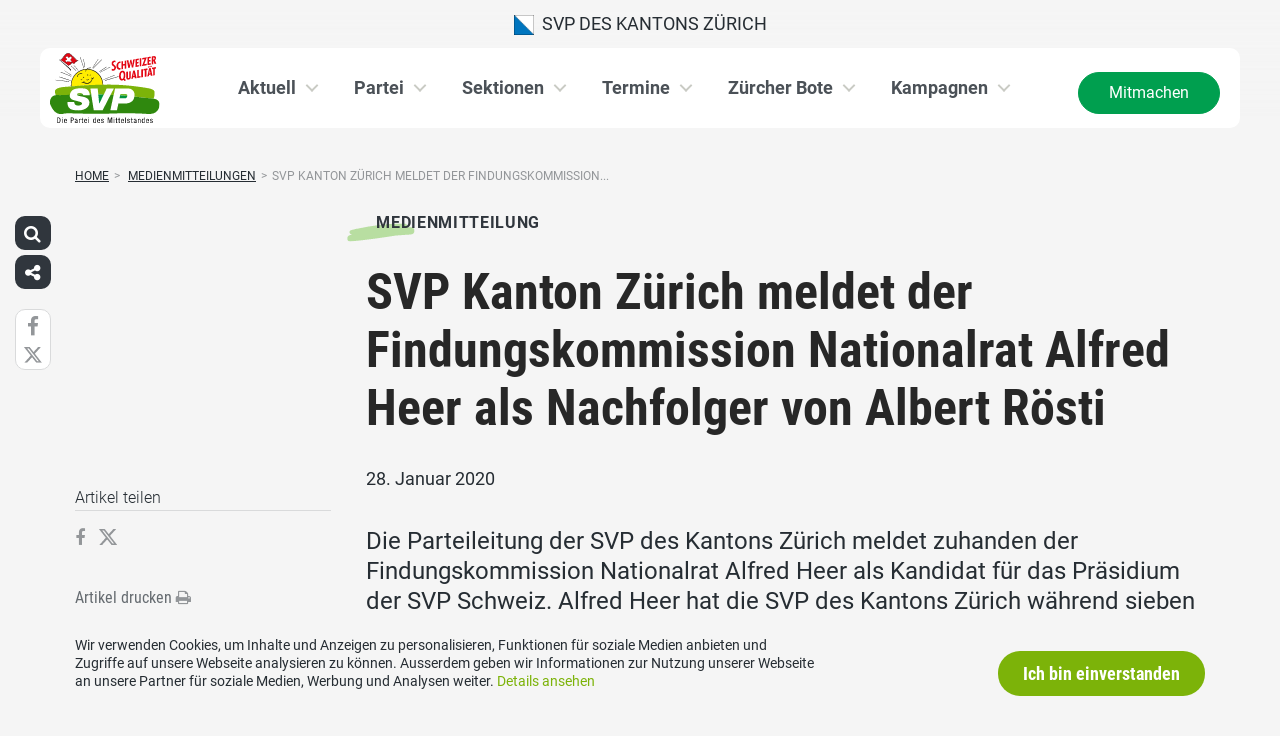

--- FILE ---
content_type: text/html; charset=UTF-8
request_url: https://www.svp-zuerich.ch/medienmitteilungen/svp-kanton-zuerich-meldet-der-findungskommission-nationalrat-alfred-heer-als-nachfolger-von-albert-roesti/
body_size: 15694
content:
<!DOCTYPE html>
<html lang="de" xmlns:og="http://opengraphprotocol.org/schema/" xmlns:fb="http://www.facebook.com/2008/fbml" class="no-js">
<head>

	<meta charset="UTF-8">
	<link rel="profile" href="//gmpg.org/xfn/11">
    <meta name="viewport" content="width=device-width, initial-scale=1, maximum-scale=1" />
	

  	<!-- Document Title
  	============================================= -->
		<title>SVP Kanton Zürich - SVP Kanton Zürich meldet der Findungskommission Nationalrat Alfred Heer als Nachfolger von Albert Rösti</title>

	<!-- mega-site-navigation -->
	<link rel="stylesheet" href="https://www.svp-zuerich.ch/wp-content/themes/svp/vendor/mega-site-navigation/css/style.css"> <!-- Resource style -->
	<script src="https://www.svp-zuerich.ch/wp-content/themes/svp/vendor/mega-site-navigation/js/modernizr.js"></script> <!-- Modernizr -->


	<!-- theme style sheet
    ============================================= -->
	<!-- Fonts -->
	<!--<link href="https://fonts.googleapis.com/css?family=Open+Sans:400,700" rel="stylesheet">
	<link href="https://fonts.googleapis.com/css?family=Open+Sans+Condensed:300,700" rel="stylesheet">-->

	<link rel="stylesheet" href="https://www.svp-zuerich.ch/wp-content/themes/svp/css/fonts/fonts.css?v=20250110001">




	<!-- UIKit
	============================================= -->
	<link rel="stylesheet" href="https://www.svp-zuerich.ch/wp-content/themes/svp/css/uikit.css">

	<link rel="stylesheet" href="https://www.svp-zuerich.ch/wp-content/themes/svp/css/components/slider.min.css">
	<link rel="stylesheet" href="https://www.svp-zuerich.ch/wp-content/themes/svp/css/components/slideshow.min.css">
	<link rel="stylesheet" href="https://www.svp-zuerich.ch/wp-content/themes/svp/css/components/slidenav.min.css">
	<link rel="stylesheet" href="https://www.svp-zuerich.ch/wp-content/themes/svp/css/components/dotnav.min.css">
	<link rel="stylesheet" href="https://www.svp-zuerich.ch/wp-content/themes/svp/css/components/datepicker.min.css">
	<link rel="stylesheet" href="https://www.svp-zuerich.ch/wp-content/themes/svp/css/components/accordion.min.css">

	<link rel="stylesheet" href="https://www.svp-zuerich.ch/wp-content/themes/svp/css/uikit_custom.css">

	<link rel="stylesheet" href="https://www.svp-zuerich.ch/wp-content/themes/svp/style.css?v=20250224004">

	<script src="https://www.svp-zuerich.ch/wp-content/themes/svp/vendor/jquery.js"></script>
	<script src="https://www.svp-zuerich.ch/wp-content/themes/svp/vendor/masonry.js"></script>

	<script src="https://www.svp-zuerich.ch/wp-content/themes/svp/vendor/jquery.fancybox.min.js"></script>
	<link rel="stylesheet" href="https://www.svp-zuerich.ch/wp-content/themes/svp/vendor/jquery.fancybox.min.css">

    <script src="https://www.svp-zuerich.ch/wp-content/themes/svp/js/uikit.min.js"></script>
	<script src="https://www.svp-zuerich.ch/wp-content/themes/svp/js/components/slider.min.js"></script>
	<script src="https://www.svp-zuerich.ch/wp-content/themes/svp/js/components/slideset.min.js"></script>
	<script src="https://www.svp-zuerich.ch/wp-content/themes/svp/js/components/slideshow.min.js"></script>
	<script src="https://www.svp-zuerich.ch/wp-content/themes/svp/js/components/slideshow-fx.min.js"></script>
	<script src="https://www.svp-zuerich.ch/wp-content/themes/svp/js/components/sticky.min.js"></script>
	<script src="https://www.svp-zuerich.ch/wp-content/themes/svp/js/components/lightbox.min.js"></script>
	<script src="https://www.svp-zuerich.ch/wp-content/themes/svp/js/components/grid.min.js"></script>
	<script src="https://www.svp-zuerich.ch/wp-content/themes/svp/js/components/datepicker.min.js"></script>
	<script src="https://www.svp-zuerich.ch/wp-content/themes/svp/js/components/accordion.min.js"></script>
	<script src="https://www.svp-zuerich.ch/wp-content/themes/svp/js/components/tooltip.min.js"></script>



	<!-- <link href='https://cdnjs.cloudflare.com/ajax/libs/fullcalendar/3.4.0/fullcalendar.min.css' rel='stylesheet' />
	<link href='https://cdnjs.cloudflare.com/ajax/libs/fullcalendar/3.4.0/fullcalendar.print.min.css' rel='stylesheet' media='print' /> -->
	<link href='https://cdnjs.cloudflare.com/ajax/libs/fullcalendar/3.10.2/fullcalendar.min.css' rel='stylesheet' />
	<link href='https://cdnjs.cloudflare.com/ajax/libs/fullcalendar/3.10.2/fullcalendar.print.min.css' rel='stylesheet' media='print' />
	<script src='https://cdnjs.cloudflare.com/ajax/libs/moment.js/2.18.1/moment.min.js'></script>

	<script src="https://cdnjs.cloudflare.com/ajax/libs/jquery.touchswipe/1.6.18/jquery.touchSwipe.min.js"></script>

	<link href='https://maxcdn.bootstrapcdn.com/font-awesome/4.7.0/css/font-awesome.min.css' rel='stylesheet' />

	<!-- year slider -->
	<link rel="stylesheet" href="https://www.svp-zuerich.ch/wp-content/themes/svp/vendor/slider/slider.css">
	<script src="https://www.svp-zuerich.ch/wp-content/themes/svp/vendor/slider/slider.js"></script>

	<script>
		jQuery(function($) {
			//check if home page and open top campain for x seconds
			
			// js for svg map
					    if(jQuery('#kantonsMapData').length > 0){
		        		    }
		    else{
						    }

		});
	</script>
	<!-- get default js -->
	<script src="https://www.svp-zuerich.ch/wp-content/themes/svp/js/default.js?v=20191021002"></script>

	<!-- Google Tag Manager -->
<script>(function(w,d,s,l,i){w[l]=w[l]||[];w[l].push({'gtm.start':
new Date().getTime(),event:'gtm.js'});var f=d.getElementsByTagName(s)[0],
j=d.createElement(s),dl=l!='dataLayer'?'&l='+l:'';j.async=true;j.src=
'https://www.googletagmanager.com/gtm.js?id='+i+dl;f.parentNode.insertBefore(j,f);
})(window,document,'script','dataLayer','GTM-5DR88G3');</script>
<!-- End Google Tag Manager -->
	<meta name='robots' content='max-image-preview:large' />
	<style>img:is([sizes="auto" i], [sizes^="auto," i]) { contain-intrinsic-size: 3000px 1500px }</style>
	<link rel="alternate" type="application/rss+xml" title="SVP Kanton Zürich &raquo; Feed" href="https://www.svp-zuerich.ch/feed/" />
<link rel="alternate" type="application/rss+xml" title="SVP Kanton Zürich &raquo; Kommentar-Feed" href="https://www.svp-zuerich.ch/comments/feed/" />
	        	        <meta property="og:title" content="SVP Kanton Zürich meldet der Findungskommission Nationalrat Alfred Heer als Nachfolger von Albert Rösti"/>
			<meta property="og:description" content="Die Parteileitung der SVP des Kantons Zürich meldet zuhanden der Findungskommission Nationalrat Alfred Heer als Kandidat für das&hellip;"/>
	        <meta property="og:type" content="article"/>
	        <meta property="og:url" content="https://www.svp-zuerich.ch/medienmitteilungen/svp-kanton-zuerich-meldet-der-findungskommission-nationalrat-alfred-heer-als-nachfolger-von-albert-roesti/"/>
	        <meta property="og:site_name" content="SVP Kanton Zürich"/>

			<meta name="twitter:card" content="summary_large_image" />
			<meta name="twitter:description" content="Die Parteileitung der SVP des Kantons Zürich meldet zuhanden der Findungskommission Nationalrat Alfred Heer als Kandidat für das&hellip;" />
			<meta name="twitter:title" content="SVP Kanton Zürich meldet der Findungskommission Nationalrat Alfred Heer als Nachfolger von Albert Rösti" />

							<meta property="og:image" content="https://www.svp-zuerich.ch/wp-content/uploads/sites/23/Heer_Alfred_shoot_11982-984x720.jpg"/>
				<meta name="twitter:image" content="https://www.svp-zuerich.ch/wp-content/uploads/sites/23/Heer_Alfred_shoot_11982-984x720.jpg" />
				<script type="text/javascript">
/* <![CDATA[ */
window._wpemojiSettings = {"baseUrl":"https:\/\/s.w.org\/images\/core\/emoji\/15.0.3\/72x72\/","ext":".png","svgUrl":"https:\/\/s.w.org\/images\/core\/emoji\/15.0.3\/svg\/","svgExt":".svg","source":{"concatemoji":"https:\/\/www.svp-zuerich.ch\/wp-includes\/js\/wp-emoji-release.min.js?ver=6.7.1"}};
/*! This file is auto-generated */
!function(i,n){var o,s,e;function c(e){try{var t={supportTests:e,timestamp:(new Date).valueOf()};sessionStorage.setItem(o,JSON.stringify(t))}catch(e){}}function p(e,t,n){e.clearRect(0,0,e.canvas.width,e.canvas.height),e.fillText(t,0,0);var t=new Uint32Array(e.getImageData(0,0,e.canvas.width,e.canvas.height).data),r=(e.clearRect(0,0,e.canvas.width,e.canvas.height),e.fillText(n,0,0),new Uint32Array(e.getImageData(0,0,e.canvas.width,e.canvas.height).data));return t.every(function(e,t){return e===r[t]})}function u(e,t,n){switch(t){case"flag":return n(e,"\ud83c\udff3\ufe0f\u200d\u26a7\ufe0f","\ud83c\udff3\ufe0f\u200b\u26a7\ufe0f")?!1:!n(e,"\ud83c\uddfa\ud83c\uddf3","\ud83c\uddfa\u200b\ud83c\uddf3")&&!n(e,"\ud83c\udff4\udb40\udc67\udb40\udc62\udb40\udc65\udb40\udc6e\udb40\udc67\udb40\udc7f","\ud83c\udff4\u200b\udb40\udc67\u200b\udb40\udc62\u200b\udb40\udc65\u200b\udb40\udc6e\u200b\udb40\udc67\u200b\udb40\udc7f");case"emoji":return!n(e,"\ud83d\udc26\u200d\u2b1b","\ud83d\udc26\u200b\u2b1b")}return!1}function f(e,t,n){var r="undefined"!=typeof WorkerGlobalScope&&self instanceof WorkerGlobalScope?new OffscreenCanvas(300,150):i.createElement("canvas"),a=r.getContext("2d",{willReadFrequently:!0}),o=(a.textBaseline="top",a.font="600 32px Arial",{});return e.forEach(function(e){o[e]=t(a,e,n)}),o}function t(e){var t=i.createElement("script");t.src=e,t.defer=!0,i.head.appendChild(t)}"undefined"!=typeof Promise&&(o="wpEmojiSettingsSupports",s=["flag","emoji"],n.supports={everything:!0,everythingExceptFlag:!0},e=new Promise(function(e){i.addEventListener("DOMContentLoaded",e,{once:!0})}),new Promise(function(t){var n=function(){try{var e=JSON.parse(sessionStorage.getItem(o));if("object"==typeof e&&"number"==typeof e.timestamp&&(new Date).valueOf()<e.timestamp+604800&&"object"==typeof e.supportTests)return e.supportTests}catch(e){}return null}();if(!n){if("undefined"!=typeof Worker&&"undefined"!=typeof OffscreenCanvas&&"undefined"!=typeof URL&&URL.createObjectURL&&"undefined"!=typeof Blob)try{var e="postMessage("+f.toString()+"("+[JSON.stringify(s),u.toString(),p.toString()].join(",")+"));",r=new Blob([e],{type:"text/javascript"}),a=new Worker(URL.createObjectURL(r),{name:"wpTestEmojiSupports"});return void(a.onmessage=function(e){c(n=e.data),a.terminate(),t(n)})}catch(e){}c(n=f(s,u,p))}t(n)}).then(function(e){for(var t in e)n.supports[t]=e[t],n.supports.everything=n.supports.everything&&n.supports[t],"flag"!==t&&(n.supports.everythingExceptFlag=n.supports.everythingExceptFlag&&n.supports[t]);n.supports.everythingExceptFlag=n.supports.everythingExceptFlag&&!n.supports.flag,n.DOMReady=!1,n.readyCallback=function(){n.DOMReady=!0}}).then(function(){return e}).then(function(){var e;n.supports.everything||(n.readyCallback(),(e=n.source||{}).concatemoji?t(e.concatemoji):e.wpemoji&&e.twemoji&&(t(e.twemoji),t(e.wpemoji)))}))}((window,document),window._wpemojiSettings);
/* ]]> */
</script>
<link rel='stylesheet' id='formidable-css' href='https://www.svp-zuerich.ch/wp-content/plugins/formidable/css/formidableforms23.css?ver=492024' type='text/css' media='all' />
<style id='wp-emoji-styles-inline-css' type='text/css'>

	img.wp-smiley, img.emoji {
		display: inline !important;
		border: none !important;
		box-shadow: none !important;
		height: 1em !important;
		width: 1em !important;
		margin: 0 0.07em !important;
		vertical-align: -0.1em !important;
		background: none !important;
		padding: 0 !important;
	}
</style>
<link rel='stylesheet' id='wp-block-library-css' href='https://www.svp-zuerich.ch/wp-includes/css/dist/block-library/style.min.css?ver=6.7.1' type='text/css' media='all' />
<style id='classic-theme-styles-inline-css' type='text/css'>
/*! This file is auto-generated */
.wp-block-button__link{color:#fff;background-color:#32373c;border-radius:9999px;box-shadow:none;text-decoration:none;padding:calc(.667em + 2px) calc(1.333em + 2px);font-size:1.125em}.wp-block-file__button{background:#32373c;color:#fff;text-decoration:none}
</style>
<style id='global-styles-inline-css' type='text/css'>
:root{--wp--preset--aspect-ratio--square: 1;--wp--preset--aspect-ratio--4-3: 4/3;--wp--preset--aspect-ratio--3-4: 3/4;--wp--preset--aspect-ratio--3-2: 3/2;--wp--preset--aspect-ratio--2-3: 2/3;--wp--preset--aspect-ratio--16-9: 16/9;--wp--preset--aspect-ratio--9-16: 9/16;--wp--preset--color--black: #000000;--wp--preset--color--cyan-bluish-gray: #abb8c3;--wp--preset--color--white: #ffffff;--wp--preset--color--pale-pink: #f78da7;--wp--preset--color--vivid-red: #cf2e2e;--wp--preset--color--luminous-vivid-orange: #ff6900;--wp--preset--color--luminous-vivid-amber: #fcb900;--wp--preset--color--light-green-cyan: #7bdcb5;--wp--preset--color--vivid-green-cyan: #00d084;--wp--preset--color--pale-cyan-blue: #8ed1fc;--wp--preset--color--vivid-cyan-blue: #0693e3;--wp--preset--color--vivid-purple: #9b51e0;--wp--preset--gradient--vivid-cyan-blue-to-vivid-purple: linear-gradient(135deg,rgba(6,147,227,1) 0%,rgb(155,81,224) 100%);--wp--preset--gradient--light-green-cyan-to-vivid-green-cyan: linear-gradient(135deg,rgb(122,220,180) 0%,rgb(0,208,130) 100%);--wp--preset--gradient--luminous-vivid-amber-to-luminous-vivid-orange: linear-gradient(135deg,rgba(252,185,0,1) 0%,rgba(255,105,0,1) 100%);--wp--preset--gradient--luminous-vivid-orange-to-vivid-red: linear-gradient(135deg,rgba(255,105,0,1) 0%,rgb(207,46,46) 100%);--wp--preset--gradient--very-light-gray-to-cyan-bluish-gray: linear-gradient(135deg,rgb(238,238,238) 0%,rgb(169,184,195) 100%);--wp--preset--gradient--cool-to-warm-spectrum: linear-gradient(135deg,rgb(74,234,220) 0%,rgb(151,120,209) 20%,rgb(207,42,186) 40%,rgb(238,44,130) 60%,rgb(251,105,98) 80%,rgb(254,248,76) 100%);--wp--preset--gradient--blush-light-purple: linear-gradient(135deg,rgb(255,206,236) 0%,rgb(152,150,240) 100%);--wp--preset--gradient--blush-bordeaux: linear-gradient(135deg,rgb(254,205,165) 0%,rgb(254,45,45) 50%,rgb(107,0,62) 100%);--wp--preset--gradient--luminous-dusk: linear-gradient(135deg,rgb(255,203,112) 0%,rgb(199,81,192) 50%,rgb(65,88,208) 100%);--wp--preset--gradient--pale-ocean: linear-gradient(135deg,rgb(255,245,203) 0%,rgb(182,227,212) 50%,rgb(51,167,181) 100%);--wp--preset--gradient--electric-grass: linear-gradient(135deg,rgb(202,248,128) 0%,rgb(113,206,126) 100%);--wp--preset--gradient--midnight: linear-gradient(135deg,rgb(2,3,129) 0%,rgb(40,116,252) 100%);--wp--preset--font-size--small: 13px;--wp--preset--font-size--medium: 20px;--wp--preset--font-size--large: 36px;--wp--preset--font-size--x-large: 42px;--wp--preset--spacing--20: 0.44rem;--wp--preset--spacing--30: 0.67rem;--wp--preset--spacing--40: 1rem;--wp--preset--spacing--50: 1.5rem;--wp--preset--spacing--60: 2.25rem;--wp--preset--spacing--70: 3.38rem;--wp--preset--spacing--80: 5.06rem;--wp--preset--shadow--natural: 6px 6px 9px rgba(0, 0, 0, 0.2);--wp--preset--shadow--deep: 12px 12px 50px rgba(0, 0, 0, 0.4);--wp--preset--shadow--sharp: 6px 6px 0px rgba(0, 0, 0, 0.2);--wp--preset--shadow--outlined: 6px 6px 0px -3px rgba(255, 255, 255, 1), 6px 6px rgba(0, 0, 0, 1);--wp--preset--shadow--crisp: 6px 6px 0px rgba(0, 0, 0, 1);}:where(.is-layout-flex){gap: 0.5em;}:where(.is-layout-grid){gap: 0.5em;}body .is-layout-flex{display: flex;}.is-layout-flex{flex-wrap: wrap;align-items: center;}.is-layout-flex > :is(*, div){margin: 0;}body .is-layout-grid{display: grid;}.is-layout-grid > :is(*, div){margin: 0;}:where(.wp-block-columns.is-layout-flex){gap: 2em;}:where(.wp-block-columns.is-layout-grid){gap: 2em;}:where(.wp-block-post-template.is-layout-flex){gap: 1.25em;}:where(.wp-block-post-template.is-layout-grid){gap: 1.25em;}.has-black-color{color: var(--wp--preset--color--black) !important;}.has-cyan-bluish-gray-color{color: var(--wp--preset--color--cyan-bluish-gray) !important;}.has-white-color{color: var(--wp--preset--color--white) !important;}.has-pale-pink-color{color: var(--wp--preset--color--pale-pink) !important;}.has-vivid-red-color{color: var(--wp--preset--color--vivid-red) !important;}.has-luminous-vivid-orange-color{color: var(--wp--preset--color--luminous-vivid-orange) !important;}.has-luminous-vivid-amber-color{color: var(--wp--preset--color--luminous-vivid-amber) !important;}.has-light-green-cyan-color{color: var(--wp--preset--color--light-green-cyan) !important;}.has-vivid-green-cyan-color{color: var(--wp--preset--color--vivid-green-cyan) !important;}.has-pale-cyan-blue-color{color: var(--wp--preset--color--pale-cyan-blue) !important;}.has-vivid-cyan-blue-color{color: var(--wp--preset--color--vivid-cyan-blue) !important;}.has-vivid-purple-color{color: var(--wp--preset--color--vivid-purple) !important;}.has-black-background-color{background-color: var(--wp--preset--color--black) !important;}.has-cyan-bluish-gray-background-color{background-color: var(--wp--preset--color--cyan-bluish-gray) !important;}.has-white-background-color{background-color: var(--wp--preset--color--white) !important;}.has-pale-pink-background-color{background-color: var(--wp--preset--color--pale-pink) !important;}.has-vivid-red-background-color{background-color: var(--wp--preset--color--vivid-red) !important;}.has-luminous-vivid-orange-background-color{background-color: var(--wp--preset--color--luminous-vivid-orange) !important;}.has-luminous-vivid-amber-background-color{background-color: var(--wp--preset--color--luminous-vivid-amber) !important;}.has-light-green-cyan-background-color{background-color: var(--wp--preset--color--light-green-cyan) !important;}.has-vivid-green-cyan-background-color{background-color: var(--wp--preset--color--vivid-green-cyan) !important;}.has-pale-cyan-blue-background-color{background-color: var(--wp--preset--color--pale-cyan-blue) !important;}.has-vivid-cyan-blue-background-color{background-color: var(--wp--preset--color--vivid-cyan-blue) !important;}.has-vivid-purple-background-color{background-color: var(--wp--preset--color--vivid-purple) !important;}.has-black-border-color{border-color: var(--wp--preset--color--black) !important;}.has-cyan-bluish-gray-border-color{border-color: var(--wp--preset--color--cyan-bluish-gray) !important;}.has-white-border-color{border-color: var(--wp--preset--color--white) !important;}.has-pale-pink-border-color{border-color: var(--wp--preset--color--pale-pink) !important;}.has-vivid-red-border-color{border-color: var(--wp--preset--color--vivid-red) !important;}.has-luminous-vivid-orange-border-color{border-color: var(--wp--preset--color--luminous-vivid-orange) !important;}.has-luminous-vivid-amber-border-color{border-color: var(--wp--preset--color--luminous-vivid-amber) !important;}.has-light-green-cyan-border-color{border-color: var(--wp--preset--color--light-green-cyan) !important;}.has-vivid-green-cyan-border-color{border-color: var(--wp--preset--color--vivid-green-cyan) !important;}.has-pale-cyan-blue-border-color{border-color: var(--wp--preset--color--pale-cyan-blue) !important;}.has-vivid-cyan-blue-border-color{border-color: var(--wp--preset--color--vivid-cyan-blue) !important;}.has-vivid-purple-border-color{border-color: var(--wp--preset--color--vivid-purple) !important;}.has-vivid-cyan-blue-to-vivid-purple-gradient-background{background: var(--wp--preset--gradient--vivid-cyan-blue-to-vivid-purple) !important;}.has-light-green-cyan-to-vivid-green-cyan-gradient-background{background: var(--wp--preset--gradient--light-green-cyan-to-vivid-green-cyan) !important;}.has-luminous-vivid-amber-to-luminous-vivid-orange-gradient-background{background: var(--wp--preset--gradient--luminous-vivid-amber-to-luminous-vivid-orange) !important;}.has-luminous-vivid-orange-to-vivid-red-gradient-background{background: var(--wp--preset--gradient--luminous-vivid-orange-to-vivid-red) !important;}.has-very-light-gray-to-cyan-bluish-gray-gradient-background{background: var(--wp--preset--gradient--very-light-gray-to-cyan-bluish-gray) !important;}.has-cool-to-warm-spectrum-gradient-background{background: var(--wp--preset--gradient--cool-to-warm-spectrum) !important;}.has-blush-light-purple-gradient-background{background: var(--wp--preset--gradient--blush-light-purple) !important;}.has-blush-bordeaux-gradient-background{background: var(--wp--preset--gradient--blush-bordeaux) !important;}.has-luminous-dusk-gradient-background{background: var(--wp--preset--gradient--luminous-dusk) !important;}.has-pale-ocean-gradient-background{background: var(--wp--preset--gradient--pale-ocean) !important;}.has-electric-grass-gradient-background{background: var(--wp--preset--gradient--electric-grass) !important;}.has-midnight-gradient-background{background: var(--wp--preset--gradient--midnight) !important;}.has-small-font-size{font-size: var(--wp--preset--font-size--small) !important;}.has-medium-font-size{font-size: var(--wp--preset--font-size--medium) !important;}.has-large-font-size{font-size: var(--wp--preset--font-size--large) !important;}.has-x-large-font-size{font-size: var(--wp--preset--font-size--x-large) !important;}
:where(.wp-block-post-template.is-layout-flex){gap: 1.25em;}:where(.wp-block-post-template.is-layout-grid){gap: 1.25em;}
:where(.wp-block-columns.is-layout-flex){gap: 2em;}:where(.wp-block-columns.is-layout-grid){gap: 2em;}
:root :where(.wp-block-pullquote){font-size: 1.5em;line-height: 1.6;}
</style>
<link rel='stylesheet' id='dashicons-css' href='https://www.svp-zuerich.ch/wp-includes/css/dashicons.min.css?ver=6.7.1' type='text/css' media='all' />
<link rel='stylesheet' id='admin-bar-css' href='https://www.svp-zuerich.ch/wp-includes/css/admin-bar.min.css?ver=6.7.1' type='text/css' media='all' />
<style id='admin-bar-inline-css' type='text/css'>
#wp-admin-bar-my-sites-list {
    max-height: 80vh;
    overflow-y: auto;
    overflow-x: hidden;
}
	
</style>
<link rel='stylesheet' id='iw-animations-css' href='https://www.svp-zuerich.ch/wp-content/plugins/widgets-for-siteorigin-pro/css/animation.css?ver=1.0.1' type='text/css' media='all' />
<link rel='stylesheet' id='iw-defaults-css' href='https://www.svp-zuerich.ch/wp-content/plugins/widgets-for-siteorigin/inc/../css/defaults.css?ver=1.4.7' type='text/css' media='all' />
<script type="text/javascript" src="https://www.svp-zuerich.ch/wp-includes/js/jquery/jquery.min.js?ver=3.7.1" id="jquery-core-js"></script>
<script type="text/javascript" src="https://www.svp-zuerich.ch/wp-includes/js/jquery/jquery-migrate.min.js?ver=3.4.1" id="jquery-migrate-js"></script>
<link rel="https://api.w.org/" href="https://www.svp-zuerich.ch/wp-json/" /><link rel="EditURI" type="application/rsd+xml" title="RSD" href="https://www.svp-zuerich.ch/xmlrpc.php?rsd" />
<meta name="generator" content="WordPress 6.7.1" />
<link rel="canonical" href="https://www.svp-zuerich.ch/medienmitteilungen/svp-kanton-zuerich-meldet-der-findungskommission-nationalrat-alfred-heer-als-nachfolger-von-albert-roesti/" />
<link rel='shortlink' href='https://www.svp-zuerich.ch/?p=16895' />
<link rel="alternate" title="oEmbed (JSON)" type="application/json+oembed" href="https://www.svp-zuerich.ch/wp-json/oembed/1.0/embed?url=https%3A%2F%2Fwww.svp-zuerich.ch%2Fmedienmitteilungen%2Fsvp-kanton-zuerich-meldet-der-findungskommission-nationalrat-alfred-heer-als-nachfolger-von-albert-roesti%2F" />
<link rel="alternate" title="oEmbed (XML)" type="text/xml+oembed" href="https://www.svp-zuerich.ch/wp-json/oembed/1.0/embed?url=https%3A%2F%2Fwww.svp-zuerich.ch%2Fmedienmitteilungen%2Fsvp-kanton-zuerich-meldet-der-findungskommission-nationalrat-alfred-heer-als-nachfolger-von-albert-roesti%2F&#038;format=xml" />
<script>document.documentElement.className += " js";</script>
<link rel="icon" href="https://www.svp-zuerich.ch/wp-content/uploads/sites/23/cropped-svp_favicon-32x32.jpg" sizes="32x32" />
<link rel="icon" href="https://www.svp-zuerich.ch/wp-content/uploads/sites/23/cropped-svp_favicon-192x192.jpg" sizes="192x192" />
<link rel="apple-touch-icon" href="https://www.svp-zuerich.ch/wp-content/uploads/sites/23/cropped-svp_favicon-180x180.jpg" />
<meta name="msapplication-TileImage" content="https://www.svp-zuerich.ch/wp-content/uploads/sites/23/cropped-svp_favicon-270x270.jpg" />
		<style type="text/css" id="wp-custom-css">
			
/* Nationale Wahlen -> hide wahlkreis */
.kandidatenSliderFilterSelect form div:last-child{
	display: none !important;
}
.kandidatFilterForm div:first-child{
	opacity: 0;
	width: 0;
	overflow: hidden;
}

.iw-so-person-about {
    color: #666666;
    margin-top: 0;
    font-size: 15px;
}

.iw-so-person-name {
	color: #000000 !important;
}

.iw-text-left {
    margin-top: 10px;
    margin-bottom: 0;
    font-size: 13px;
}

.svpFormular.formIcon .gfield_radio label {
    line-height: initial !important;
    font-size: 12px !important;
    color: initial !important;
}

/* Quiz */

body .gform_wrapper {
font-family: 'Arial', sans-serif;
border: 1px solid #ddd;
padding: 20px;
border-radius: 8px;
box-shadow: 0 4px 6px rgba(0, 0, 0, 0.1);
}


body .gform_wrapper .gform_footer input.button {
background-color: #007BFF;
color: #fff;
border: none;
border-radius: 4px;
padding: 10px 20px;
transition: background-color 0.3s ease;
}


body .gform_wrapper .gform_footer input.button:hover {
background-color: #0056b3;
}

#gform_page_22_2 .gfield_label{
font-size:24px !important;
	}

#gform_page_22_4 .gfield_label{
font-size:24px !important;
	}

#gf_22 .gform_page .gform_previous_button{
	display: none !important;
}

.quizform .gform_previous_button {
	display: none !important;
}

.svpFormular.formIcon li {
	line-height: 15px !important;
}

.frm_checkbox label {
font-size: 18px !important;
	color:black !important;
}
.with_frm_style .frm_primary_label {
max-width: 100% !important;
font-size: 18px !important;
color: black !important;
}
.with_frm_style, .frm_form_field.frm_html_container, .frm_description {
font-size: 16px !important;
	color:black !important;
}		</style>
		</head>

<body>
	
	<!-- Google Tag Manager (noscript) -->
<noscript><iframe src="https://www.googletagmanager.com/ns.html?id=GTM-5DR88G3"
height="0" width="0" style="display:none;visibility:hidden"></iframe></noscript>
<!-- End Google Tag Manager (noscript) -->
<div id="fb-root"></div>
<script>(function(d, s, id) {
  var js, fjs = d.getElementsByTagName(s)[0];
  if (d.getElementById(id)) return;
  js = d.createElement(s); js.id = id;
  js.src = 'https://connect.facebook.net/de_DE/sdk.js#xfbml=1&version=v2.12&appId=2097527520471788&autoLogAppEvents=1';
  fjs.parentNode.insertBefore(js, fjs);
}(document, 'script', 'facebook-jssdk'));</script>
	<div id="menu_blur"></div>

	<div class="uk-container uk-container-center" style="padding-left: 0;padding-right: 0; position: relative; z-index: 20;">
		<div class="uk-grid topbar topbar-kanton">

			<!-- get Kampagne -->
			
			<!-- top nav main -->
			<div class="uk-width-1-1 uk-text-center uk-text-left-medium">

				<!-- lang switch -->
				<div class="uk-hidden-medium uk-hidden-small" style="position: absolute; top: 0; left: 35px; z-index: 0;">
					<div id="langSwitch" class="langSwitch-kanton">
											</div>
				</div>

				<!-- top right -->
				<div class="uk-text-right uk-hidden-medium uk-hidden-small" style="position: absolute; top: 0; right: 0; z-index: 0;">
					<div id="topbarRight" class="uk-grid-margin-small topbarRight-kanton">
											</div>
				</div>


				

				
				<div class="mobilePrimaryTopNav mobilePrimaryTopNav-kanton mobilePrimaryTopNavNoSwitch">
					<!-- MitmachenButon in Mobile auf oberster Ebene -->
					<!--
											<a class="mitmachenMobile" href="https://www.svp-zuerich.ch/mitmachen/">Mitmachen</a>
										-->
					<a target="" href="/" class="topNavItem topNavItem-kanton"><img src="/wp-content/themes/svp/images/wappen/ZH.png" alt="SVP des Kantons Zürich" width="20"/>  SVP des Kantons Zürich</a>				</div>

								<!--
				<script>
					function switchPrimarySub(no){
						//hide sub menus if open
						jQuery('#cd-primary-nav').find('.selected').click();

						if(jQuery('#topbarSlider').height() != 0){
							closeTopbar();
						}
						if($('#primarySub'+no).is(':visible')){
							$('#primarySub'+no).fadeOut();
							$('#primaryTop'+no).removeClass('topNavItemPopup');
						}
						else{
							$('.primarySub').fadeOut();
							$('.primaryTop').removeClass('topNavItemPopup');
							$('#primarySub'+no).fadeIn();
							$('#primaryTop'+no).addClass('topNavItemPopup');
						}
					}
				</script>
				-->

			</div>
		</div>
	</div>

	<!-- primary nav -->
	<div class="uk-container uk-container-center" style="padding-left: 0;padding-right: 0; position: relative; z-index: 15; margin-bottom: 20px;">
		<header class="cd-main-header" data-uk-sticky="{top:48}">
			<!-- logo -->
						<a class="cd-logo" href="/"><img src="https://www.svp-zuerich.ch/wp-content/themes/svp/images/SVP_Logo_DE.svg" alt="Logo SVP Schweiz"></a>
			<!-- navigation -->
			<ul class="cd-header-buttons">
				<li><a class="cd-nav-trigger" href="#cd-primary-nav"><span></span></a></li>
			</ul>
			<!-- link on the right side -->
						<a class="mainNavRight" href="https://www.svp-zuerich.ch/mitmachen/">Mitmachen</a>
					</header>
	</div>

<main class="cd-main-content">


    <div class="uk-container uk-container-center uk-margin-large-bottom" style="">

                <div class="uk-margin-small-top"><ul id="breadcrumbs" class="breadcrumbs"><li class="item-home"><a class="bread-link bread-home" href="https://www.svp-zuerich.ch" title="Home">Home</a></li><li class="separator separator-home">&gt;</li>
                                    <li class="item-cat item-custom-post-type-medienmitteilung_g01">
                                        <a class="bread-cat bread-custom-post-type-medienmitteilung_g01" href="https://www.svp-zuerich.ch/medienmitteilungen/" title="Medienmitteilungen">Medienmitteilungen</a>
                                    </li><li class="separator">&gt;</li><li class="item-current item-16895"><span title="SVP Kanton Zürich meldet der Findungskommission Nationalrat Alfred Heer als Nachfolger von Albert Rösti">SVP Kanton Zürich meldet der Findungskommission...</span></li></ul></div>
        
        <div class="uk-grid singleContent" data-uk-grid-margin>
            <div class="uk-width-medium-3-4 uk-push-1-4" style="">
        		                <article class="uk-article">

                                        <div class="uk-badge badge_medienmitteilung_g01 uk-margin-small-top uk-margin-small-bottom">Medienmitteilung</div>
                                        <h1 class="uk-article-title uk-h1 uk-text-break uk-margin-small-top">
                        SVP Kanton Zürich meldet der Findungskommission Nationalrat Alfred Heer als Nachfolger von Albert Rösti                    </h1>

                    <div class="uk-article-meta uk-margin-small-bottom">
                        28. Januar 2020                    </div>

                    <!-- show excerpt -->
                                            <div class="uk-text-large"><p>Die Parteileitung der SVP des Kantons Zürich meldet zuhanden der Findungskommission Nationalrat Alfred Heer als Kandidat für das Präsidium der SVP Schweiz. Alfred Heer hat die SVP des Kantons Zürich während sieben Jahren sehr erfolgreich geführt. Sein Leistungsausweis lässt sich zeigen, während dem Präsidium Heer war die Partei bestens aufgestellt.</p>
</div>
                    
                    <!-- show image -->
                                                        <div class="singelContentImage"><img width="100%" src="https://www.svp-zuerich.ch/wp-content/uploads/sites/23/Heer_Alfred_shoot_11982-984x720.jpg" alt=""></div>
                                                            
                    <!-- show video in cpt is video -->
                    
                    <!-- show related medienmitteilungen  -->
                    
                    <!-- show content -->
                                                <div>
                                <p>Um die SVP Schweiz in die Zukunft zu führen, braucht es einen guten Kommunikator, der es versteht, die Partei hinter sich zu scharen, ein Macher, der die Reihen schliesst. Alfred Heer erfüllt sämtliche Voraussetzungen, um die Partei zum Erfolg zu bringen</p>
<p><strong>Derzeit überlegen sich weitere Kandidaten, bestqualifizierte Personen aus der SVP des Kanton Zürich, für das Präsidium der SVP Schweiz zu kandidieren. Die Parteileitung der SVP des Kantons Zürich hat auch über diese möglichen Kandidaturen diskutiert und ist zum Schluss gekommen, dass diese zu gegebener Zeit ebenfalls unterstützt würden und diese der Findungskommission nachgereicht würden. Die SVP des Kantons Zürich ist stolz in der glücklichen Lage zu sein, gleich über mehrere qualifizierte Kandidaten zu verfügen.</strong></p>
<p>Die Parteileitung der SVP Schweiz hat an der Sitzung vom Freitag 25. Januar entschieden, dass derzeit über den Findungsprozess nicht öffentlich kommuniziert wird. Die Frage wer die SVP Schweiz in den nächsten Jahren führen soll, wird in den Parteigremien entschieden und nicht in den Redaktionen der schweizerischen Medienhäuser. Dem Wunsch der SVP Schweiz entsprechend, haben sich die Mitglieder des Büros der Parteileitung der SVP Zürich darauf festgelegt, diesem Wunsch nachzukommen und über weitere Kandidaturen, nebst jener von Alfred Heer, nicht öffentlich zu diskutieren.</p>
                            </div>
                        
                    <!-- show related videos  -->
                    

                    <!-- show related bildergalerie  -->
                    
                    

                </article>
        		            </div>
            <div class="uk-width-medium-1-4 uk-pull-3-4 svpNoPrint">
                <div class="uk-margin-large-bottom">

                    <div class="uk-margin-bottom articleLeftDataMarginTopSmall">

                        <div class="articleLeftData">

                            <div class="articleLeftDataTitle">Artikel teilen</div>
                            <div class="uk-margin-small-top">
                                <a style="margin-right: 10px;" href="https://www.facebook.com/sharer/sharer.php?u=https://www.svp-zuerich.ch/medienmitteilungen/svp-kanton-zuerich-meldet-der-findungskommission-nationalrat-alfred-heer-als-nachfolger-von-albert-roesti/" target="_blank"><i class="uk-icon uk-icon-facebook"></i></a>
                                                                <a href="https://x.com/intent/tweet?text=SVP Kanton Zürich meldet der Findungskommission Nationalrat Alfred Heer als Nachfolger von Albert Rösti: https://www.svp-zuerich.ch/medienmitteilungen/svp-kanton-zuerich-meldet-der-findungskommission-nationalrat-alfred-heer-als-nachfolger-von-albert-roesti/" target="_blank"><img class="x-icon" src="https://www.svp-zuerich.ch/wp-content/themes/svp/images/x-icon-grey50.svg"><img class="x-icon-hover" src="https://www.svp-zuerich.ch/wp-content/themes/svp/images/x-icon-grey100.svg"></a>
                            </div>

                            
                            
                            

                            <div class="uk-text-left uk-margin-top">
                                <a onclick="javascript: print();" class="printlink">Artikel drucken <i class="uk-icon-print"></i></a>
                            </div>

                        </div>
                    </div>

                    
                </div>

                            </div>
        </div>

        <!-- get referate related to this medienkonferenz -->
        

        <!-- get referate, artikel related to this medienkonferenz -->
        
        <!-- get anlass/DV related to this medienkonferenz -->
        

        <!-- add mehr zum thema -->
        
        <!-- add next post -->
            </div>

    <!-- <div class="bg-color-gradient"> -->
        <div class="uk-container uk-container-center uk-margin-top uk-margin-large-bottom svpNoPrint">
            <div class="uk-h2 uk-text-center sectionTitle"><span>weiterlesen</span></div>
            <div class="uk-grid nextPost">
        <div class="uk-width-medium-1-1">
        <div class="uk-h2"><a href="https://www.svp-zuerich.ch/medienmitteilungen/referendum-gegen-mehr-lohnabzuege-dank-zuercher-grosseinsatz-zu-stande-gekommen/">Referendum gegen mehr Lohnabzüge dank Zürcher Grosseinsatz zu Stande gekommen</a></div>
        <div class="nextPostDate">23.01.2020</div>
        <div class="fadeOutText" style="max-height: 75px;"><div class="fadeOutOverlay"></div></div>
        <div class="uk-margin-small-top uk-button"><a href="https://www.svp-zuerich.ch/medienmitteilungen/referendum-gegen-mehr-lohnabzuege-dank-zuercher-grosseinsatz-zu-stande-gekommen/">zum ganzen Artikel</a></div>
    </div>
    </div>
        </div>
    <!-- </div> -->
    <div class="uk-container uk-container-center">
                <!-- themen, social media, newsletter -->
        <div class="uk-margin-top uk-margin-large-bottom svpNoPrint">
                    </div>
    </div>
    
    <!-- big footer -->
<div class="bigFooter bigFooter-kanton">
    <div class="uk-container uk-container-center">
        <div class="uk-margin uk-grid" data-uk-grid-margin>
            <div class="uk-width-medium-1-1">

                                <div class="uk-grid uk-margin-top" data-uk-grid-margin>
                    <!-- footer 1 -->
                    <div class="uk-width-medium-1-4">
                                            </div>
                    <!-- footer 2 -->
                    <div class="uk-width-medium-1-4">
                                                                                    <div class="uk-h2">Kontakt</div>
                                <div>SVP des Kantons Zürich, Lagerstrasse 14, 8600 Dübendorf</div>
                                                                    <div class="uk-margin-small-top">Telefon</div>
                                    <div>044 217 77 66</div>
                                
                                                                    <div class="uk-margin-small-top">Fax</div>
                                    <div>044 217 77 65</div>
                                
                                                                    <div class="uk-margin-small-top">E-Mail</div>
                                    <div><a href="mailto:&#115;e&#107;r&#101;&#116;ar&#105;at&#64;sv&#112;&#45;zu&#101;ri&#99;h.ch">se&#107;&#114;e&#116;a&#114;iat&#64;&#115;vp&#45;&#122;u&#101;&#114;i&#99;&#104;&#46;&#99;&#104;</a></div>
                                
                                
                                                                        </div>
                    <!-- footer 3 -->
                                            <div class="uk-width-medium-1-4 socialMediaPrefooter">
                                                            <div class="uk-h2">Social Media</div>
                                <div>Besuchen Sie uns bei:</div>
                                <div class="uk-margin-small socialmediaIcons socialmediaIcons-kanton">
                                                                                                                                                <a href="https://twitter.com/svpzh" target="_blank"><img class="x-icon" src="https://www.svp-zuerich.ch/wp-content/themes/svp/images/x-icon-white.svg"></a>
                                                                                                            <a href="https://www.facebook.com/svpzuerich/" target="_blank"><i class="uk-icon-medium uk-icon-facebook"></i></a>
                                                                                                                                             </div>
                            
                                                    </div>
                                        <!-- footer 4 -->
                                                                
                </div>

                            </div>
        </div>
    </div>
</div>


<!-- bottom footer -->
<div id="footerBottom" class="footerBottom-kanton">
    <div class="uk-container uk-container-center">
        <div class="uk-grid">

            
            <!-- footer nav -->
            <div class="uk-width-large-1-1 uk-text-left-medium uk-text-center footerBottomQuickLinks">
                <a target="" href="https://www.svp-zuerich.ch/datenschutzerklaerung/">Datenschutzerklärung</a> | <a target="" href="https://www.svp-zuerich.ch/impressum/">Impressum</a>            </div>
        </div>
    </div>
    <!-- page top icon -->
    <div id="footerBottomPageTop">
        <a class="uk-text-large" href="#" data-uk-smooth-scroll="{offset: 90}" data-uk-tooltip title="">
            <i class="uk-icon-long-arrow-up"></i>
        </a>
    </div>
</div>

</main>


    <!-- get primary nav -->
    

<div class="cd-overlay"></div>

    <nav class="cd-nav">
       <ul id="cd-primary-nav" class="cd-primary-nav">
<li class='mitmachenMobileNav' ><a target='' href='https://www.svp-zuerich.ch/mitmachen/'>Mitmachen</a>
</li>

<li class=' has-children '><a target='' class='navItemClick' onclick='setPrimarynavArrow(this)' href='https://www.svp-zuerich.ch/' >Aktuell</a>

<ul class="cd-secondary-nav is-hidden" ><div class='navArrow'></div>

                <li class="go-back"><a href="#0">zurück</a></li>
                <li class="see-all"><a target="" href="https://www.svp-zuerich.ch/"><b>Aktuell <i style="margin-left: 10px;" class="uk-icon-chevron-circle-right uk-icon"></i></b></a></li>
            
<li class=' has-children '><a target='' class='navItemClick' onclick='setPrimarynavArrow(this)' href='https://www.svp-zuerich.ch/' >Startseite</a>

	<ul class="is-hidden" >

                <li class="go-back"><a href="#0">zurück</a></li>
                <li class="see-all"><a target="" href="https://www.svp-zuerich.ch/"><b>Startseite <i style="margin-left: 10px;" class="uk-icon-chevron-circle-right uk-icon"></i></b></a></li>
            
<li class='' ><a target='' href='https://www.svp-zuerich.ch/artikel/'>Artikel</a>
</li>

<li class='' ><a target='' href='https://www.svp-zuerich.ch/medienmitteilungen/'>Medienmitteilungen</a>
</li>

<li class='' ><a target='' href='https://www.svp-zuerich.ch/fraktionserklaerungen/'>Fraktionserklärungen</a>
</li>
	</ul>
</li>

<li class='' ><a target='' href='https://www.svp-zuerich.ch/zurcher-bote/'>Zürcher Bote</a>
</li>

<li class='' ><a target='' href='https://www.svp-zuerich.ch/kantonales-extrablatt/'>Kantonales Extrablatt</a>
</li>

<li class='' ><a target='' href='https://www.svp-zuerich.ch/galerie-veranstaltungen/'>Veranstaltungs-Galerie</a>
</li>
</ul>
</li>

<li class=' has-children '><a target='' class='navItemClick' onclick='setPrimarynavArrow(this)' href='https://www.svp-zuerich.ch/partei/' >Partei</a>

<ul class="cd-secondary-nav is-hidden" ><div class='navArrow'></div>

                <li class="go-back"><a href="#0">zurück</a></li>
                <li class="see-all"><a target="" href="https://www.svp-zuerich.ch/partei/"><b>Partei <i style="margin-left: 10px;" class="uk-icon-chevron-circle-right uk-icon"></i></b></a></li>
            
<li class='' ><a target='' href='https://www.svp-zuerich.ch/mandatstraeger/'>Mandate</a>
</li>

<li class='' ><a target='' href='https://www.svp-zuerich.ch/partei/parteileitung/'>Parteileitung</a>
</li>

<li class='' ><a target='' href='https://www.svp-zuerich.ch/partei/kantonalvorstand/'>Kantonalvorstand</a>
</li>

<li class='' ><a target='' href='https://www.svp-zuerich.ch/partei/sekretariat/'>Sekretariat</a>
</li>

<li class='' ><a target='' href='https://www.svp-zuerich.ch/partei/kuratorium-blauweiss/'>Kuratorium Blau/Weiss</a>
</li>

<li class='' ><a target='' href='https://www.svp-zuerich.ch/parteiprogramm/'>Parteiprogramm 2023-2027</a>
</li>

<li class='' ><a target='' href='https://www.svp-zuerich.ch/vernehmlassungen/'>Vernehmlassungen</a>
</li>

<li class='' ><a target='' href='https://werbevorlagen-svp-zuerich.ch/'>Werbevorlagen</a>
</li>

<li class='' ><a target='' href='https://www.svp-zuerich.ch/jobs/'>Jobs</a>
</li>

<li class='' ><a target='' href='https://www.svp-zuerich.ch/partei/statuten/'>Statuten</a>
</li>

<li class='' ><a target='' href='https://www.svp-zuerich.ch/partei/haufige-fragen/'>Häufige Fragen</a>
</li>
</ul>
</li>

<li class=' has-children '><a target='' class='navItemClick' onclick='setPrimarynavArrow(this)' href='https://www.svp-zuerich.ch/sektionen/' >Sektionen</a>

<ul class="cd-secondary-nav is-hidden" ><div class='navArrow'></div>

                <li class="go-back"><a href="#0">zurück</a></li>
                <li class="see-all"><a target="" href="https://www.svp-zuerich.ch/sektionen/"><b>Sektionen <i style="margin-left: 10px;" class="uk-icon-chevron-circle-right uk-icon"></i></b></a></li>
            
<li class='' ><a target='' href='https://www.svp-zuerich.ch/wahlkreis/bezirk-affoltern/'>Bezirk Affoltern</a>
</li>

<li class='' ><a target='' href='https://www.svp-zuerich.ch/wahlkreis/bezirk-andelfingen/'>Bezirk Andelfingen</a>
</li>

<li class='' ><a target='' href='https://www.svp-zuerich.ch/wahlkreis/bezirk-buelach/'>Bezirk Bülach</a>
</li>

<li class='' ><a target='' href='https://www.svp-zuerich.ch/wahlkreis/bezirk-dielsdorf/'>Bezirk Dielsdorf</a>
</li>

<li class='' ><a target='' href='https://www.svp-zuerich.ch/wahlkreis/bezirk-dietikon/'>Bezirk Dietikon</a>
</li>

<li class='' ><a target='' href='https://www.svp-zuerich.ch/wahlkreis/bezirk-hinwil/'>Bezirk Hinwil</a>
</li>

<li class='' ><a target='' href='https://www.svp-zuerich.ch/wahlkreis/bezirk-horgen/'>Bezirk Horgen</a>
</li>

<li class='' ><a target='' href='https://www.svp-zuerich.ch/wahlkreis/bezirk-meilen/'>Bezirk Meilen</a>
</li>

<li class='' ><a target='' href='https://www.svp-zuerich.ch/wahlkreis/bezirk-pfaeffikon/'>Bezirk Pfäffikon</a>
</li>

<li class='' ><a target='' href='https://www.svp-zuerich.ch/wahlkreis/bezirk-uster/'>Bezirk Uster</a>
</li>

<li class='' ><a target='' href='https://www.svp-zuerich.ch/wahlkreis/bezirk-winterthur-land/'>Bezirk Winterthur Land</a>
</li>

<li class='' ><a target='' href='https://www.svp-zuerich.ch/wahlkreis/bezirk-winterthur-stadt/'>Bezirk Winterthur Stadt</a>
</li>

<li class='' ><a target='' href='https://www.svp-zuerich.ch/wahlkreis/bezirk-zuerich-stadt/'>SVP Stadt Zürich</a>
</li>
</ul>
</li>

<li class=' has-children '><a target='' class='navItemClick' onclick='setPrimarynavArrow(this)' href='https://www.svp-zuerich.ch/veranstaltungen/' >Termine</a>

<ul class="cd-secondary-nav is-hidden" ><div class='navArrow'></div>

                <li class="go-back"><a href="#0">zurück</a></li>
                <li class="see-all"><a target="" href="https://www.svp-zuerich.ch/veranstaltungen/"><b>Termine <i style="margin-left: 10px;" class="uk-icon-chevron-circle-right uk-icon"></i></b></a></li>
            
<li class='' ><a target='' href='https://www.svp-zuerich.ch/veranstaltungen/'>Veranstaltungen</a>
</li>

<li class='' ><a target='' href='https://www.svp-zuerich.ch/veranstaltungen/albisguetli-tagung/'>Albisgüetli-Tagung</a>
</li>

<li class='' ><a target='' href='https://www.svp-zuerich.ch/veranstaltungen/motorrad-club-svp/'>Motorrad-Club SVP</a>
</li>

<li class='' ><a target='' href='https://www.svp-zuerich.ch/veranstaltungen/svp-stamme/'>SVP-Stämme</a>
</li>

<li class='' ><a target='' href='https://www.svp-zuerich.ch/veranstaltungen/svp-schiessen/'>SVP-Schiessen</a>
</li>

<li class='' ><a target='' href='https://www.svp-zuerich.ch/veranstaltungen/baechtelistag/'>«Bächtelistag»</a>
</li>
</ul>
</li>

<li class=' has-children '><a target='' class='navItemClick' onclick='setPrimarynavArrow(this)' href='https://www.svp-zuerich.ch/zurcher-bote/' >Zürcher Bote</a>

<ul class="cd-secondary-nav is-hidden" ><div class='navArrow'></div>

                <li class="go-back"><a href="#0">zurück</a></li>
                <li class="see-all"><a target="" href="https://www.svp-zuerich.ch/zurcher-bote/"><b>Zürcher Bote <i style="margin-left: 10px;" class="uk-icon-chevron-circle-right uk-icon"></i></b></a></li>
            
<li class='' ><a target='' href='https://www.svp-zuerich.ch/zurcher-bote/anlaesse/'>Anlässe</a>
</li>

<li class='' ><a target='' href='https://www.svp-zuerich.ch/zurcher-bote/archiv/'>Archiv</a>
</li>

<li class='' ><a target='' href='https://www.svp-zuerich.ch/zurcher-bote/zurcher-bote-abonnieren/'>Zürcher Bote abonnieren</a>
</li>

<li class='' ><a target='' href='https://www.svp-zuerich.ch/zurcher-bote/leserbrief-zurcher-bote/'>Leserbrief Zürcher Bote</a>
</li>

<li class='' ><a target='' href='https://www.svp-zuerich.ch/zurcher-bote/inserieren/'>Inserieren</a>
</li>
</ul>
</li>

<li class=' has-children '><a target='' class='navItemClick' onclick='setPrimarynavArrow(this)' href='#' >Kampagnen</a>

<ul class="cd-secondary-nav is-hidden" ><div class='navArrow'></div>

                <li class="go-back"><a href="#0">zurück</a></li>
                <li class="see-all"><a target="" href="#"><b>Kampagnen <i style="margin-left: 10px;" class="uk-icon-chevron-circle-right uk-icon"></i></b></a></li>
            
<li class='' ><a target='' href='https://unterwerfungsvertrag.ch/'>EU-Unterwerfungsvertrag</a>
</li>

<li class='' ><a target='' href='https://nachhaltigkeitsinitiative.ch/'>Nachhaltigkeits-Initiative</a>
</li>
</ul>
</li>
</ul>	</nav>

<script src="https://www.svp-zuerich.ch/wp-content/themes/svp/vendor/mega-site-navigation/js/jquery.mobile.custom.min.js"></script>
<script src="https://www.svp-zuerich.ch/wp-content/themes/svp/vendor/mega-site-navigation/js/main.js"></script>


    <!-- left icons -->
    <div class="leftIcons uk-hidden-small">
        <div class="leftIconItem">
            <div data-uk-dropdown="{mode:'click',pos:'right-top'}" onclick="">
                <a class="leftIconItemLink" data-uk-tooltip="{pos:'right'}" title="suchen">
                    <i class="uk-icon-search"></i>
                </a>
                <div class="uk-dropdown">
                    <!-- search -->
                                                <div class="searchBox">
                                <form id="searchForm" action="/" method="get">
                                    <input type="text" name="s" id="searchField" placeholder="suchen ..." autocomplete="off">
                                    <a class="searchBox-icon" onclick="jQuery('#searchForm').submit()"><i class="uk-icon-search"></i></a>
                                    <div class="leftIconContentClose">
                                        <a onclick="window.setTimeout('closeBox()',100);"><i class="uk-icon-close"></i></a>
                                    </div>
                                </form>
                            </div>
                                        	</div>
            </div>
        </div>

        
        <div class="leftIconItem">
            <div data-uk-dropdown="{mode:'click',pos:'right-top'}">
            	<a class="leftIconItemLink" data-uk-tooltip="{pos:'right'}" title="Diese Seite teilen">
                    <i class="uk-icon-share-alt"></i>
                </a>
            	<div class="uk-dropdown leftIconItemLinkContent">
            		<h2>Diese Seite teilen</h2>
                                        <div class="leftIconContentClose"><a onclick="window.setTimeout('closeBox()',100);"><i class="uk-icon-close"></i></a></div>
                    <div class="uk-margin-small-bottom stickySocialmediaLink"><a href="https://www.facebook.com/sharer/sharer.php?u=https://www.svp-zuerich.ch/medienmitteilungen/svp-kanton-zuerich-meldet-der-findungskommission-nationalrat-alfred-heer-als-nachfolger-von-albert-roesti/" target="_blank"><i style="width: 40px;" class="uk-icon-small uk-icon-facebook"></i> FACEBOOK</a></div>
                    <!--<div class="uk-margin-small-bottom stickySocialmediaLink"><a href="https://twitter.com/intent/tweet?text=" target="_blank"><i style="width: 40px;" class="uk-icon-small uk-icon-twitter"></i> </a></div>-->
                    <div class="uk-margin-small-bottom stickySocialmediaLink stickySocialmediaLinkX"><a href="https://x.com/intent/tweet?text=SVP Kanton Zürich meldet der Findungskommission Nationalrat Alfred Heer als Nachfolger von Albert Rösti: https://www.svp-zuerich.ch/medienmitteilungen/svp-kanton-zuerich-meldet-der-findungskommission-nationalrat-alfred-heer-als-nachfolger-von-albert-roesti/" target="_blank"><img class="x-icon" src="https://www.svp-zuerich.ch/wp-content/themes/svp/images/x-icon-white.svg"><img class="x-icon-hover" src="https://www.svp-zuerich.ch/wp-content/themes/svp/images/x-icon-green.svg"> X</a></div>
                    <!--<div class="uk-margin-small-bottom stickySocialmediaLink"><a href="https://plus.google.com/share?url=" target="_blank"><i style="width: 40px;" class="uk-icon-medium uk-icon-google-plus-square"></i> </a></div>-->
                    <div class="uk-margin-small-bottom stickySocialmediaLink"><a href="https://www.linkedin.com/shareArticle?mini=true&url=https://www.svp-zuerich.ch/medienmitteilungen/svp-kanton-zuerich-meldet-der-findungskommission-nationalrat-alfred-heer-als-nachfolger-von-albert-roesti/&title=SVP Kanton Zürich meldet der Findungskommission Nationalrat Alfred Heer als Nachfolger von Albert Rösti" target="_blank"><i style="width: 40px;" class="uk-icon-small uk-icon-linkedin"></i> LINKEDIN</a></div>
                    <div class="uk-margin-small-bottom stickySocialmediaLink"><a href="https://api.whatsapp.com/send?text=SVP Kanton Zürich meldet der Findungskommission Nationalrat Alfred Heer als Nachfolger von Albert Rösti&nbsp;https://www.svp-zuerich.ch/medienmitteilungen/svp-kanton-zuerich-meldet-der-findungskommission-nationalrat-alfred-heer-als-nachfolger-von-albert-roesti/" target="_blank"><i style="width: 40px;" class="uk-icon-small uk-icon-whatsapp"></i> WHATSAPP</a></div>
                    <div class="uk-margin-small-bottom stickySocialmediaLink"><a href="mailto:?subject=SVP Kanton Zürich meldet der Findungskommission Nationalrat Alfred Heer als Nachfolger von Albert Rösti&amp;body=https://www.svp-zuerich.ch/medienmitteilungen/svp-kanton-zuerich-meldet-der-findungskommission-nationalrat-alfred-heer-als-nachfolger-von-albert-roesti/" target="_blank"><i style="width: 40px;" class="uk-icon-small uk-icon-envelope"></i> EMAIL</a></div>
            	</div>
            </div>
        </div>

        <!-- helpline -->
        


        <!-- right icons -->
                <div class="rightIcons uk-hidden-small">
                            <div class="rightIconItem">
                    <a class="rightIconItemLinkFB" href="https://www.facebook.com/svpzuerich/" target="_blank"><i class="uk-icon-small uk-icon-facebook"></i></a>
                </div>
                                                        <div class="rightIconItem">
                    <a class="rightIconItemLinkX" href="https://twitter.com/svpzh" target="_blank"><img class="x-icon" src="https://www.svp-zuerich.ch/wp-content/themes/svp/images/x-icon-grey50.svg"><img class="x-icon-hover" src="https://www.svp-zuerich.ch/wp-content/themes/svp/images/x-icon-grey100.svg"></a>
                </div>
                                                        </div>
        

    </div>


    <!-- Cookies warning -->
    <div id="cookiewarning">
        <div class="uk-container uk-container-center">
            <div class="uk-grid">
                <div class="uk-width-medium-2-3 uk-margin-small-bottom">
                    Wir verwenden Cookies, um Inhalte und Anzeigen zu personalisieren, Funktionen für soziale Medien anbieten und Zugriffe auf unsere Webseite analysieren zu können. Ausserdem geben wir Informationen zur Nutzung unserer Webseite an unsere Partner für soziale Medien, Werbung und Analysen weiter.                    <a href="https://www.svp-zuerich.ch/datenschutzerklaerung/">Details ansehen</a>
                </div>
                <div class="uk-width-medium-1-3 uk-text-center-small uk-text-right uk-margin-small-top cookieButton">
                    <span onclick="setWarningcookie()" class="uk-button uk-button-primary">Ich bin einverstanden</span>
                </div>
            </div>
        </div>
    </div>



    

    <script>
        if(document.cookie.indexOf('hidesvpcookiewarning=1') == -1){
            jQuery('#cookiewarning').fadeIn();
        }
        function setWarningcookie(){
            //cookie expires after 1 year
            var date = new Date();
            date.setTime(+date+(365*86400000));
            document.cookie = 'hidesvpcookiewarning=1;expires='+date.toGMTString()+';path=/';
            jQuery('#cookiewarning').slideUp()
        }

        $(function() {
                    });
        
    </script>

    
    
    <script type="text/javascript" src="https://www.svp-zuerich.ch/wp-content/plugins/widgets-for-siteorigin/inc/../js/waypoints.min.js?ver=1.4.7" id="iw-waypoints-js-js"></script>
<script type="text/javascript" src="https://www.svp-zuerich.ch/wp-content/plugins/widgets-for-siteorigin-pro/js/animation.js?ver=1.0.1" id="iw-animation-js-js"></script>


    </body>
</html><!-- WP Fastest Cache file was created in 0.3473949432373 seconds, on 20-01-26 7:42:24 --><!-- need to refresh to see cached version -->

--- FILE ---
content_type: text/css
request_url: https://www.svp-zuerich.ch/wp-content/themes/svp/vendor/mega-site-navigation/css/style.css
body_size: 4033
content:
/* --------------------------------

Primary style

-------------------------------- */

*, *::after, *::before {
  box-sizing: border-box;
}
/*

html {
  font-size: 62.5%;
}

body {
  font-size: 1.6rem;
  font-family: sans-serif;
  color: #2e3233;
  background-color: #ffffff;
}
*/
@media only screen and (max-width: 1169px) {
  body.nav-on-left.overflow-hidden {
    overflow: hidden;
  }
}
/*
a {
  color: #69aa6f;
  text-decoration: none;
}

img {
  max-width: 100%;
}

input {
  font-family: sans-serif;
  font-size: 1.6rem;
}

input[type="search"]::-ms-clear {
  display: none;
}

input[type="search"]::-webkit-search-decoration,
input[type="search"]::-webkit-search-cancel-button,
input[type="search"]::-webkit-search-results-button,
input[type="search"]::-webkit-search-results-decoration {
  display: none;
}
*/
/* --------------------------------

Main components

-------------------------------- */
.cd-main-content, .cd-main-header {
  /* Force Hardware Acceleration in WebKit */
  -webkit-transform: translateZ(0);
  -moz-transform: translateZ(0);
  -ms-transform: translateZ(0);
  -o-transform: translateZ(0);
  transform: translateZ(0);
  will-change: transform;
}

.cd-main-content, .cd-main-header {
  position: relative;
  -webkit-transition: -webkit-transform 0.3s;
  -moz-transition: -moz-transform 0.3s;
  transition: transform 0.3s;
}
@media only screen and (max-width: 1169px) {
  .cd-main-content.nav-is-visible, .cd-main-header.nav-is-visible {
    -webkit-transform: translateX(-260px);
    -moz-transform: translateX(-260px);
    -ms-transform: translateX(-260px);
    -o-transform: translateX(-260px);
    transform: translateX(-260px);
  }
  .nav-on-left .cd-main-content.nav-is-visible, .nav-on-left .cd-main-header.nav-is-visible {
    -webkit-transform: translateX(260px);
    -moz-transform: translateX(260px);
    -ms-transform: translateX(260px);
    -o-transform: translateX(260px);
    transform: translateX(260px);
  }
}

.cd-main-content {
  /* background: #e2e3df; */
  min-height: 100vh;
  z-index: 2;
}

.cd-main-header {
  height: 50px;
  background: #ffffff;
  z-index: 3;
}
.nav-is-fixed .cd-main-header {
  /* add .nav-is-fixed class to body if you want a fixed navigation on > 1170px */
  position: fixed;
  top: 0;
  left: 0;
  width: 100%;
}
@media only screen and (min-width: 1170px) {
  .cd-main-header {
    height: 80px;
  }
  .cd-main-header::after {
    clear: both;
    content: "";
    display: table;
  }
}

.cd-logo {
  position: absolute;
  top: 12px;
  left: 5%;
}
.cd-logo img {
  display: block;
}
@media only screen and (max-width: 1169px) {
  .nav-on-left .cd-logo {
    left: auto;
    right: 5%;
  }
}
@media only screen and (min-width: 1170px) {
  .cd-logo {
    top: 26px;
    left: 4em;
  }
}

.cd-header-buttons {
  position: absolute;
  display: inline-block;
  top: 3px;
  right: 5%;
}
.cd-header-buttons li {
  display: inline-block;
}
@media only screen and (max-width: 1169px) {
  .nav-on-left .cd-header-buttons {
    right: auto;
    left: 5%;
  }
  .nav-on-left .cd-header-buttons li {
    float: right;
  }
}
@media only screen and (min-width: 1170px) {
  .cd-header-buttons {
    top: 18px;
    right: 4em;
  }
}

.cd-search-trigger, .cd-nav-trigger {
  position: relative;
  display: block;
  width: 44px;
  height: 44px;
  overflow: hidden;
  white-space: nowrap;
  /* hide text */
  color: transparent;
  z-index: 3;
}

.cd-search-trigger::before, .cd-search-trigger::after {
  /* search icon */
  content: '';
  position: absolute;
  -webkit-transition: opacity 0.3s;
  -moz-transition: opacity 0.3s;
  transition: opacity 0.3s;
  /* Force Hardware Acceleration in WebKit */
  -webkit-transform: translateZ(0);
  -moz-transform: translateZ(0);
  -ms-transform: translateZ(0);
  -o-transform: translateZ(0);
  transform: translateZ(0);
  -webkit-backface-visibility: hidden;
  backface-visibility: hidden;
}
.cd-search-trigger::before {
  /* lens */
  top: 11px;
  left: 11px;
  width: 18px;
  height: 18px;
  border-radius: 50%;
  border: 3px solid #2e3233;
}
.cd-search-trigger::after {
  /* handle */
  height: 3px;
  width: 8px;
  background: #2e3233;
  bottom: 14px;
  right: 11px;
  -webkit-transform: rotate(45deg);
  -moz-transform: rotate(45deg);
  -ms-transform: rotate(45deg);
  -o-transform: rotate(45deg);
  transform: rotate(45deg);
}
.cd-search-trigger span {
  /* container for the X icon */
  position: absolute;
  height: 100%;
  width: 100%;
  top: 0;
  left: 0;
}
.cd-search-trigger span::before, .cd-search-trigger span::after {
  /* close icon */
  content: '';
  position: absolute;
  display: inline-block;
  height: 3px;
  width: 22px;
  top: 50%;
  margin-top: -2px;
  left: 50%;
  margin-left: -11px;
  background: #2e3233;
  opacity: 0;
  /* Force Hardware Acceleration in WebKit */
  -webkit-transform: translateZ(0);
  -moz-transform: translateZ(0);
  -ms-transform: translateZ(0);
  -o-transform: translateZ(0);
  transform: translateZ(0);
  -webkit-backface-visibility: hidden;
  backface-visibility: hidden;
  -webkit-transition: opacity 0.3s, -webkit-transform 0.3s;
  -moz-transition: opacity 0.3s, -moz-transform 0.3s;
  transition: opacity 0.3s, transform 0.3s;
}
.cd-search-trigger span::before {
  -webkit-transform: rotate(45deg);
  -moz-transform: rotate(45deg);
  -ms-transform: rotate(45deg);
  -o-transform: rotate(45deg);
  transform: rotate(45deg);
}
.cd-search-trigger span::after {
  -webkit-transform: rotate(-45deg);
  -moz-transform: rotate(-45deg);
  -ms-transform: rotate(-45deg);
  -o-transform: rotate(-45deg);
  transform: rotate(-45deg);
}
.cd-search-trigger.search-is-visible::before, .cd-search-trigger.search-is-visible::after {
  /* hide search icon */
  opacity: 0;
}
.cd-search-trigger.search-is-visible span::before, .cd-search-trigger.search-is-visible span::after {
  /* show close icon */
  opacity: 1;
}
.cd-search-trigger.search-is-visible span::before {
  -webkit-transform: rotate(135deg);
  -moz-transform: rotate(135deg);
  -ms-transform: rotate(135deg);
  -o-transform: rotate(135deg);
  transform: rotate(135deg);
}
.cd-search-trigger.search-is-visible span::after {
  -webkit-transform: rotate(45deg);
  -moz-transform: rotate(45deg);
  -ms-transform: rotate(45deg);
  -o-transform: rotate(45deg);
  transform: rotate(45deg);
}

.cd-nav-trigger span, .cd-nav-trigger span::before, .cd-nav-trigger span::after {
  /* hamburger icon in CSS */
  position: absolute;
  display: inline-block;
  height: 3px;
  width: 24px;
  background: #2e3233;
}
.cd-nav-trigger span {
  /* line in the center */
  position: absolute;
  top: 50%;
  right: 10px;
  margin-top: -2px;
  -webkit-transition: background 0.3s 0.3s;
  -moz-transition: background 0.3s 0.3s;
  transition: background 0.3s 0.3s;
}
.cd-nav-trigger span::before, .cd-nav-trigger span::after {
  /* other 2 lines */
  content: '';
  right: 0;
  /* Force Hardware Acceleration in WebKit */
  -webkit-transform: translateZ(0);
  -moz-transform: translateZ(0);
  -ms-transform: translateZ(0);
  -o-transform: translateZ(0);
  transform: translateZ(0);
  -webkit-backface-visibility: hidden;
  backface-visibility: hidden;
  -webkit-transform-origin: 0% 50%;
  -moz-transform-origin: 0% 50%;
  -ms-transform-origin: 0% 50%;
  -o-transform-origin: 0% 50%;
  transform-origin: 0% 50%;
  -webkit-transition: -webkit-transform 0.3s 0.3s;
  -moz-transition: -moz-transform 0.3s 0.3s;
  transition: transform 0.3s 0.3s;
}
.cd-nav-trigger span::before {
  /* menu icon top line */
  top: -6px;
}
.cd-nav-trigger span::after {
  /* menu icon bottom line */
  top: 6px;
}
.cd-nav-trigger.nav-is-visible span {
  /* hide line in the center */
  background: rgba(46, 50, 51, 0);
}
.cd-nav-trigger.nav-is-visible span::before, .cd-nav-trigger.nav-is-visible span::after {
  /* keep visible other 2 lines */
  background: #2e3233;
}
.cd-nav-trigger.nav-is-visible span::before {
  -webkit-transform: translateX(4px) translateY(-3px) rotate(45deg);
  -moz-transform: translateX(4px) translateY(-3px) rotate(45deg);
  -ms-transform: translateX(4px) translateY(-3px) rotate(45deg);
  -o-transform: translateX(4px) translateY(-3px) rotate(45deg);
  transform: translateX(4px) translateY(-3px) rotate(45deg);
}
.cd-nav-trigger.nav-is-visible span::after {
  -webkit-transform: translateX(4px) translateY(2px) rotate(-45deg);
  -moz-transform: translateX(4px) translateY(2px) rotate(-45deg);
  -ms-transform: translateX(4px) translateY(2px) rotate(-45deg);
  -o-transform: translateX(4px) translateY(2px) rotate(-45deg);
  transform: translateX(4px) translateY(2px) rotate(-45deg);
}
@media only screen and (min-width: 1170px) {
  .cd-nav-trigger {
    display: none;
  }
}

.cd-primary-nav, .cd-primary-nav ul {
  position: fixed;
  top: 0;
  right: 0;
  height: 100%;
  width: 260px;
  background: #2e3233;
  overflow: auto;
  -webkit-overflow-scrolling: touch;
  z-index: 1;
  /* Force Hardware Acceleration in WebKit */
  -webkit-transform: translateZ(0);
  -moz-transform: translateZ(0);
  -ms-transform: translateZ(0);
  -o-transform: translateZ(0);
  transform: translateZ(0);
  -webkit-transform: translateX(0);
  -moz-transform: translateX(0);
  -ms-transform: translateX(0);
  -o-transform: translateX(0);
  transform: translateX(0);
  -webkit-transition: -webkit-transform 0.3s;
  -moz-transition: -moz-transform 0.3s;
  transition: transform 0.3s;
}
.cd-primary-nav a, .cd-primary-nav ul a {
  display: block;
  height: 50px;
  line-height: 50px;
  padding: 0 20px;
  color: #ffffff;
  -webkit-font-smoothing: antialiased;
  -moz-osx-font-smoothing: grayscale;
  overflow: hidden;
  text-overflow: ellipsis;
  white-space: nowrap;
  border-bottom: 1px solid #3a3f40;
  -webkit-transform: translateZ(0);
  -moz-transform: translateZ(0);
  -ms-transform: translateZ(0);
  -o-transform: translateZ(0);
  transform: translateZ(0);
  will-change: transform, opacity;
  -webkit-transition: -webkit-transform 0.3s, opacity 0.3s;
  -moz-transition: -moz-transform 0.3s, opacity 0.3s;
  transition: transform 0.3s, opacity 0.3s;
}
.cd-primary-nav.is-hidden, .cd-primary-nav ul.is-hidden {
  /* secondary navigations hidden by default */
  -webkit-transform: translateX(100%);
  -moz-transform: translateX(100%);
  -ms-transform: translateX(100%);
  -o-transform: translateX(100%);
  transform: translateX(100%);
}
.cd-primary-nav.moves-out > li > a, .cd-primary-nav ul.moves-out > li > a {
  /* push the navigation items to the left - and lower down opacity - when secondary nav slides in */
  -webkit-transform: translateX(-100%);
  -moz-transform: translateX(-100%);
  -ms-transform: translateX(-100%);
  -o-transform: translateX(-100%);
  transform: translateX(-100%);
  opacity: 0;
}

@media only screen and (max-width: 1169px) {
  .nav-on-left .cd-primary-nav, .nav-on-left .cd-primary-nav ul {
    right: auto;
    left: 0;
  }
}
.cd-primary-nav .see-all a {
  /* different style for the See all button on mobile and tablet */
  color: #69aa6f;
}
.cd-primary-nav .cd-nav-gallery .cd-nav-item, .cd-primary-nav .cd-nav-icons .cd-nav-item {
  /* items with picture (or icon) and title */
  height: 80px;
  line-height: 80px;
}
.cd-primary-nav .cd-nav-gallery .cd-nav-item h3, .cd-primary-nav .cd-nav-icons .cd-nav-item h3 {
  overflow: hidden;
  text-overflow: ellipsis;
}
.cd-primary-nav .cd-nav-gallery .cd-nav-item {
  padding-left: 90px;
}
.cd-primary-nav .cd-nav-gallery .cd-nav-item img {
  position: absolute;
  display: block;
  height: 40px;
  width: auto;
  left: 20px;
  top: 50%;
  margin-top: -20px;
}
.cd-primary-nav .cd-nav-icons .cd-nav-item {
  padding-left: 75px;
}
.cd-primary-nav .cd-nav-icons .cd-nav-item p {
  color: #2e3233;
  font-size: 1.3rem;
  /* hide description on small devices */
  display: none;
}
.cd-primary-nav .cd-nav-icons .cd-nav-item::before {
  /* item icon */
  content: '';
  display: block;
  position: absolute;
  left: 20px;
  top: 50%;
  margin-top: -20px;
  width: 40px;
  height: 40px;
  background-repeat: no-repeat;
  background-position: center center;
  background-size: 40px 40px;
}
.cd-primary-nav .cd-nav-icons .cd-nav-item.item-1::before {
  background-image: url("../img/line-icon-1.svg");
}
.cd-primary-nav .cd-nav-icons .cd-nav-item.item-2::before {
  background-image: url("../img/line-icon-2.svg");
}
.cd-primary-nav .cd-nav-icons .cd-nav-item.item-3::before {
  background-image: url("../img/line-icon-3.svg");
}
.cd-primary-nav .cd-nav-icons .cd-nav-item.item-4::before {
  background-image: url("../img/line-icon-4.svg");
}
.cd-primary-nav .cd-nav-icons .cd-nav-item.item-5::before {
  background-image: url("../img/line-icon-5.svg");
}
.cd-primary-nav .cd-nav-icons .cd-nav-item.item-6::before {
  background-image: url("../img/line-icon-6.svg");
}
.cd-primary-nav .cd-nav-icons .cd-nav-item.item-7::before {
  background-image: url("../img/line-icon-7.svg");
}
.cd-primary-nav .cd-nav-icons .cd-nav-item.item-8::before {
  background-image: url("../img/line-icon-8.svg");
}
@media only screen and (max-width: 1169px) {
  .cd-primary-nav {
    /* by default .cd-primary-nav is hidden - trick for iOS devices where you can see the navigation if you pull down */
    visibility: hidden;
    -webkit-transition: visibility 0s 0.3s;
    -moz-transition: visibility 0s 0.3s;
    transition: visibility 0s 0.3s;
  }
  .cd-primary-nav.nav-is-visible {
    visibility: visible;
    -webkit-transition: visibility 0s 0s;
    -moz-transition: visibility 0s 0s;
    transition: visibility 0s 0s;
  }
}

@media only screen and (min-width: 1170px) {
  .cd-primary-nav {
    position: static;
    padding: 0 150px 0 0;
    height: auto;
    width: auto;
    float: right;
    overflow: visible;
    background: transparent;
  }
  .cd-primary-nav::after {
    clear: both;
    content: "";
    display: table;
  }
  .cd-primary-nav.moves-out > li > a {
    /* reset mobile style */
    -webkit-transform: translateX(0);
    -moz-transform: translateX(0);
    -ms-transform: translateX(0);
    -o-transform: translateX(0);
    transform: translateX(0);
    opacity: 1;
  }
  .cd-primary-nav ul {
    position: static;
    height: auto;
    width: auto;
    background: transparent;
    overflow: visible;
    z-index: 3;
  }
  .cd-primary-nav ul.is-hidden {
    /* reset mobile style */
    -webkit-transform: translateX(0);
    -moz-transform: translateX(0);
    -ms-transform: translateX(0);
    -o-transform: translateX(0);
    transform: translateX(0);
  }
  .cd-primary-nav ul.moves-out > li > a {
    /* reset mobile style */
    -webkit-transform: translateX(0);
    -moz-transform: translateX(0);
    -ms-transform: translateX(0);
    -o-transform: translateX(0);
    transform: translateX(0);
    opacity: 1;
  }
  .cd-primary-nav > li {
    float: left;
    margin-left: 3em;
  }
  .cd-primary-nav > li > a {
    /* main navigation buttons style */
    position: relative;
    display: inline-block;
    height: 80px;
    line-height: 80px;
    padding: 0 10px;
    color: #2e3233;
    overflow: visible;
    border-bottom: none;
    -webkit-transition: color 0.3s, box-shadow 0.3s;
    -moz-transition: color 0.3s, box-shadow 0.3s;
    transition: color 0.3s, box-shadow 0.3s;
  }
  .cd-primary-nav > li > a:hover {
    color: #69aa6f;
  }
  .cd-primary-nav > li > a.selected {
    color: #69aa6f;
    box-shadow: inset 0 -2px 0 #69aa6f;
  }
  .cd-primary-nav .go-back, .cd-primary-nav .see-all {
    display: none;
  }
  .cd-primary-nav .cd-secondary-nav, .cd-primary-nav .cd-nav-gallery, .cd-primary-nav .cd-nav-icons {
    /* dropdown menu style */
    position: absolute;
    top: 80px;
    width: 100vw;
    background: #ffffff;
    padding: 48px 64px 130px;
    box-shadow: inset 0 1px 0 #e2e3df, 0 3px 6px rgba(0, 0, 0, 0.05);
    -webkit-transform: translateX(0);
    -moz-transform: translateX(0);
    -ms-transform: translateX(0);
    -o-transform: translateX(0);
    transform: translateX(0);
    -webkit-transition: opacity .3s 0s, visibility 0s 0s;
    -moz-transition: opacity .3s 0s, visibility 0s 0s;
    transition: opacity .3s 0s, visibility 0s 0s;
  }
  .cd-primary-nav .cd-secondary-nav::after, .cd-primary-nav .cd-nav-gallery::after, .cd-primary-nav .cd-nav-icons::after {
    clear: both;
    content: "";
    display: table;
  }
  .cd-primary-nav .cd-secondary-nav.is-hidden, .cd-primary-nav .cd-nav-gallery.is-hidden, .cd-primary-nav .cd-nav-icons.is-hidden {
    opacity: 0;
    visibility: hidden;
    -webkit-transition: opacity .3s 0s, visibility 0s .3s;
    -moz-transition: opacity .3s 0s, visibility 0s .3s;
    transition: opacity .3s 0s, visibility 0s .3s;
  }
  .cd-primary-nav .cd-secondary-nav > .see-all, .cd-primary-nav .cd-nav-gallery > .see-all, .cd-primary-nav .cd-nav-icons > .see-all {
    /* this is the BIG See all button at the bottom of the dropdown menu */
    display: block;
    position: absolute;
    left: 0;
    bottom: 0;
    height: 80px;
    width: 100%;
    overflow: hidden;
    /* reset some inherited style */
    margin: 0;
    padding: 0;
  }
  .cd-primary-nav .cd-secondary-nav > .see-all a, .cd-primary-nav .cd-nav-gallery > .see-all a, .cd-primary-nav .cd-nav-icons > .see-all a {
    position: absolute;
    width: 100%;
    height: 100%;
    top: 0;
    left: 0;
    font-size: 2.2rem;
    font-weight: bold;
    text-align: center;
    line-height: 80px;
    border-top: 1px solid #e2e3df;
    /* reset some inherited style */
    border-bottom: none;
    margin: 0;
    padding: 0;
    -webkit-transition: color 0.2s, background 0.2s, border 0.2s;
    -moz-transition: color 0.2s, background 0.2s, border 0.2s;
    transition: color 0.2s, background 0.2s, border 0.2s;
  }
  .cd-primary-nav .cd-secondary-nav > .see-all a:hover, .cd-primary-nav .cd-nav-gallery > .see-all a:hover, .cd-primary-nav .cd-nav-icons > .see-all a:hover {
    background: #2e3233;
    border-color: #2e3233;
    color: #ffffff;
  }
  .cd-primary-nav .cd-secondary-nav > li {
    /* change the height according to your needs - you can even set height: auto */
    height: 340px;
    /* here you set the number of columns - use width percentage */
    width: 23%;
    float: left;
    margin-right: 2.66%;
    border-right: 1px solid #e2e3df;
    overflow: hidden;
    overflow-x: hidden;
    overflow-y: auto;
    -webkit-overflow-scrolling: touch;
  }
  .cd-primary-nav .cd-secondary-nav > li:nth-child(4n+2) {
    /* +2 because we have 2 list items with display:none */
    margin-right: 0;
    border-right: none;
  }
  .cd-primary-nav .cd-secondary-nav > li > a {
    /* secondary nav title */
    color: #69aa6f;
    font-weight: bold;
    font-size: 1.6rem;
    margin-bottom: .6em;
  }
  .cd-primary-nav .cd-secondary-nav a {
    height: 30px;
    line-height: 30px;
    padding: 0 18% 0 0;
    color: #2e3233;
    border-bottom: none;
    font-size: 1.4rem;
  }
  .cd-primary-nav .cd-secondary-nav a:hover {
    color: #69aa6f;
  }
  .cd-primary-nav .cd-secondary-nav ul {
    /* Force Hardware Acceleration in WebKit */
    -webkit-transform: translateZ(0);
    -moz-transform: translateZ(0);
    -ms-transform: translateZ(0);
    -o-transform: translateZ(0);
    transform: translateZ(0);
  }
  .cd-primary-nav .cd-secondary-nav ul ul {
    /* tertiary navigation */
    position: absolute;
    top: 0;
    left: 0;
    height: 100%;
    width: 100%;
  }
  .cd-primary-nav .cd-secondary-nav ul ul.is-hidden {
    -webkit-transform: translateX(100%);
    -moz-transform: translateX(100%);
    -ms-transform: translateX(100%);
    -o-transform: translateX(100%);
    transform: translateX(100%);
  }
  .cd-primary-nav .cd-secondary-nav ul ul .go-back {
    display: block;
  }
  .cd-primary-nav .cd-secondary-nav ul ul .go-back a {
    color: transparent;
  }
  .cd-primary-nav .cd-secondary-nav ul ul .see-all {
    display: block;
  }
  .cd-primary-nav .cd-secondary-nav .moves-out > li > a {
    /* push the navigation items to the left - and lower down opacity - when tertiary nav slides in */
    -webkit-transform: translateX(-100%);
    -moz-transform: translateX(-100%);
    -ms-transform: translateX(-100%);
    -o-transform: translateX(-100%);
    transform: translateX(-100%);
  }
  .cd-primary-nav .cd-nav-gallery li {
    /* set here number of columns - use width percentage */
    width: 22%;
    float: left;
    margin: 0 4% 40px 0;
  }
  .cd-primary-nav .cd-nav-gallery li:nth-child(4n+2) {
    /* +2 because we have two additional list items with display:none */
    margin-right: 0;
  }
  .cd-primary-nav .cd-nav-gallery .cd-nav-item {
    border-bottom: none;
    padding: 0;
    height: auto;
    line-height: 1.2;
  }
  .cd-primary-nav .cd-nav-gallery .cd-nav-item img {
    position: static;
    margin-top: 0;
    height: auto;
    width: 100%;
    margin-bottom: .6em;
  }
  .cd-primary-nav .cd-nav-gallery .cd-nav-item h3 {
    color: #69aa6f;
    font-weight: bold;
    padding: 0 .4em;
  }
  .cd-primary-nav .cd-nav-icons li {
    /* set here number of columns - use width percentage */
    width: 32%;
    float: left;
    margin: 0 2% 20px 0;
  }
  .cd-primary-nav .cd-nav-icons li:nth-child(3n+2) {
    /* +2 because we have two additional list items with display:none */
    margin-right: 0;
  }
  .cd-primary-nav .cd-nav-icons .cd-nav-item {
    border-bottom: none;
    height: 80px;
    line-height: 1.2;
    padding: 24px 0 0 85px;
    position: relative;
  }
  .cd-primary-nav .cd-nav-icons .cd-nav-item:hover {
    background: #f6f6f5;
  }
  .cd-primary-nav .cd-nav-icons .cd-nav-item h3 {
    color: #69aa6f;
    font-weight: bold;
  }
  .cd-primary-nav .cd-nav-icons .cd-nav-item p {
    display: block;
  }
  .cd-primary-nav .cd-nav-icons .cd-nav-item::before {
    left: 25px;
  }
}
.has-children > a, .go-back a {
  position: relative;
}
.has-children > a::before, .has-children > a::after, .go-back a::before, .go-back a::after {
  /* arrow icon in CSS - for element with nested unordered lists */
  content: '';
  position: absolute;
  top: 50%;
  margin-top: -1px;
  display: inline-block;
  height: 2px;
  width: 10px;
  background: #464c4e;
  -webkit-backface-visibility: hidden;
  backface-visibility: hidden;
}
.has-children > a::before, .go-back a::before {
  -webkit-transform: rotate(45deg);
  -moz-transform: rotate(45deg);
  -ms-transform: rotate(45deg);
  -o-transform: rotate(45deg);
  transform: rotate(45deg);
}
.has-children > a::after, .go-back a::after {
  -webkit-transform: rotate(-45deg);
  -moz-transform: rotate(-45deg);
  -ms-transform: rotate(-45deg);
  -o-transform: rotate(-45deg);
  transform: rotate(-45deg);
}
@media only screen and (min-width: 1170px) {
  .has-children > a::before, .has-children > a::after, .go-back a::before, .go-back a::after {
    background: #c9cbc4;
  }
  .has-children > a:hover::before, .has-children > a:hover::after, .go-back a:hover::before, .go-back a:hover::after {
    background: #69aa6f;
  }
}

.has-children > a {
  padding-right: 40px;
}
.has-children > a::before, .has-children > a::after {
  /* arrow goes on the right side - children navigation */
  right: 20px;
  -webkit-transform-origin: 9px 50%;
  -moz-transform-origin: 9px 50%;
  -ms-transform-origin: 9px 50%;
  -o-transform-origin: 9px 50%;
  transform-origin: 9px 50%;
}

.cd-primary-nav .go-back a {
  padding-left: 40px;
}
.cd-primary-nav .go-back a::before, .cd-primary-nav .go-back a::after {
  /* arrow goes on the left side - go back button */
  left: 20px;
  -webkit-transform-origin: 1px 50%;
  -moz-transform-origin: 1px 50%;
  -ms-transform-origin: 1px 50%;
  -o-transform-origin: 1px 50%;
  transform-origin: 1px 50%;
}

@media only screen and (min-width: 1170px) {
  .has-children > a::before, .has-children > a::after {
    right: 15%;
  }

  .cd-primary-nav > .has-children > a {
    /* main navigation arrows on larger devices */
    padding-right: 30px !important;
  }
  .cd-primary-nav > .has-children > a::before, .cd-primary-nav > .has-children > a::after {
    width: 9px;
    -webkit-transform-origin: 50% 50%;
    -moz-transform-origin: 50% 50%;
    -ms-transform-origin: 50% 50%;
    -o-transform-origin: 50% 50%;
    transform-origin: 50% 50%;
    background: #c9cbc4;
    -webkit-backface-visibility: hidden;
    backface-visibility: hidden;
    -webkit-transition: width 0.3s, -webkit-transform 0.3s;
    -moz-transition: width 0.3s, -moz-transform 0.3s;
    transition: width 0.3s, transform 0.3s;
  }
  .cd-primary-nav > .has-children > a::before {
    right: 12px;
  }
  .cd-primary-nav > .has-children > a::after {
    right: 7px;
  }
  .cd-primary-nav > .has-children > a.selected::before, .cd-primary-nav > .has-children > a.selected::after {
    width: 14px;
  }
  .cd-primary-nav > .has-children > a.selected::before {
    -webkit-transform: translateX(5px) rotate(-45deg);
    -moz-transform: translateX(5px) rotate(-45deg);
    -ms-transform: translateX(5px) rotate(-45deg);
    -o-transform: translateX(5px) rotate(-45deg);
    transform: translateX(5px) rotate(-45deg);
  }
  .cd-primary-nav > .has-children > a.selected::after {
    -webkit-transform: rotate(45deg);
    -moz-transform: rotate(45deg);
    -ms-transform: rotate(45deg);
    -o-transform: rotate(45deg);
    transform: rotate(45deg);
  }

  .cd-secondary-nav > .has-children > a::before, .cd-secondary-nav > .has-children > a::after {
    /* remove arrows on secondary nav titles */
    display: none;
  }

  .cd-primary-nav .go-back a {
    padding-left: 20px;
  }
  .cd-primary-nav .go-back a::before, .cd-primary-nav .go-back a::after {
    left: 1px;
  }
}
.cd-search {
  position: absolute;
  height: 50px;
  width: 100%;
  top: 50px;
  left: 0;
  z-index: 3;
  opacity: 0;
  visibility: hidden;
  -webkit-transition: opacity .3s 0s, visibility 0s .3s;
  -moz-transition: opacity .3s 0s, visibility 0s .3s;
  transition: opacity .3s 0s, visibility 0s .3s;
}
.cd-search form {
  height: 100%;
  width: 100%;
}
.cd-search input {
  border-radius: 0;
  border: none;
  background: #ffffff;
  height: 100%;
  width: 100%;
  padding: 0 5%;
  box-shadow: inset 0 1px 0 #e2e3df, 0 3px 6px rgba(0, 0, 0, 0.05);
  -webkit-appearance: none;
  -moz-appearance: none;
  -ms-appearance: none;
  -o-appearance: none;
  appearance: none;
}
.cd-search input::-webkit-input-placeholder {
  color: #c9cbc4;
}
.cd-search input::-moz-placeholder {
  color: #c9cbc4;
}
.cd-search input:-moz-placeholder {
  color: #c9cbc4;
}
.cd-search input:-ms-input-placeholder {
  color: #c9cbc4;
}
.cd-search input:focus {
  outline: none;
}
.cd-search.is-visible {
  opacity: 1;
  visibility: visible;
  -webkit-transition: opacity .3s 0s, visibility 0s 0s;
  -moz-transition: opacity .3s 0s, visibility 0s 0s;
  transition: opacity .3s 0s, visibility 0s 0s;
}
.nav-is-fixed .cd-search {
  position: fixed;
}
@media only screen and (min-width: 1170px) {
  .cd-search {
    height: 120px;
    top: 80px;
  }
  .cd-search input {
    padding: 0 2em;
    font-size: 3.2rem;
    font-weight: 300;
  }
}

.cd-overlay {
  /* shadow layer visible when navigation is active */
  position: fixed;
  z-index: 2;
  height: 100%;
  width: 100%;
  top: 0;
  left: 0;
  cursor: pointer;
  background-color: rgba(105, 170, 111, 0.8);
  visibility: hidden;
  opacity: 0;
  -webkit-backface-visibility: hidden;
  backface-visibility: hidden;
  -webkit-transition: opacity 0.3s 0s, visibility 0s 0.3s, -webkit-transform 0.3s 0s;
  -moz-transition: opacity 0.3s 0s, visibility 0s 0.3s, -moz-transform 0.3s 0s;
  transition: opacity 0.3s 0s, visibility 0s 0.3s, transform 0.3s 0s;
}
.cd-overlay.is-visible {
  opacity: 1;
  visibility: visible;
  -webkit-transition: opacity 0.3s 0s, visibility 0s 0s, -webkit-transform 0.3s 0s;
  -moz-transition: opacity 0.3s 0s, visibility 0s 0s, -moz-transform 0.3s 0s;
  transition: opacity 0.3s 0s, visibility 0s 0s, transform 0.3s 0s;
}
@media only screen and (max-width: 1169px) {
  .cd-overlay.is-visible {
    -webkit-transform: translateX(-260px);
    -moz-transform: translateX(-260px);
    -ms-transform: translateX(-260px);
    -o-transform: translateX(-260px);
    transform: translateX(-260px);
  }
  .nav-on-left .cd-overlay.is-visible {
    -webkit-transform: translateX(260px);
    -moz-transform: translateX(260px);
    -ms-transform: translateX(260px);
    -o-transform: translateX(260px);
    transform: translateX(260px);
  }
  .cd-overlay.is-visible.search-is-visible, .nav-on-left .cd-overlay.is-visible.search-is-visible {
    -webkit-transform: translateX(0);
    -moz-transform: translateX(0);
    -ms-transform: translateX(0);
    -o-transform: translateX(0);
    transform: translateX(0);
  }
}

/* --------------------------------

support for no js

-------------------------------- */
.no-js .cd-primary-nav {
  position: relative;
  height: auto;
  width: 100%;
  overflow: visible;
  visibility: visible;
  z-index: 2;
}

.no-js .cd-search {
  position: relative;
  top: 0;
  opacity: 1;
  visibility: visible;
}

@media only screen and (min-width: 1170px) {
  .no-js .cd-primary-nav {
    position: absolute;
    z-index: 3;
    display: inline-block;
    width: auto;
    top: 0;
    right: 150px;
    padding: 0;
  }

  .no-js .nav-is-fixed .cd-primary-nav {
    position: fixed;
  }
}


--- FILE ---
content_type: application/javascript
request_url: https://www.svp-zuerich.ch/wp-content/plugins/widgets-for-siteorigin-pro/js/animation.js?ver=1.0.1
body_size: -91
content:
( function($) {

	$(document).ready( function() {

		$( '.so-panel.widget' ).find( '.iw-widget-animate' ).waypoint( {
			offset: function() {
				return Waypoint.viewportHeight() - $(this.element).data( 'iw-animation-position' )
			},
			handler: function() {
				$(this).each( function() {
					$(this).delay( $(this).data( 'iw-animation-delay' ) ).queue( function() {
						$(this.element).removeClass( 'iw-hide-animation' ).clearQueue();
					});
				});
			}
		});

	});

})( jQuery );
